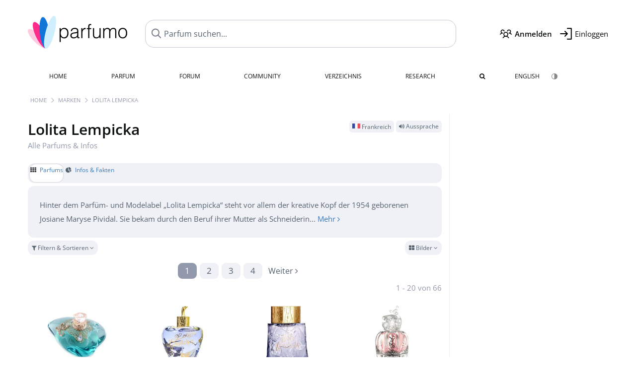

--- FILE ---
content_type: text/html; charset=UTF-8
request_url: https://www.parfumo.de/Parfums/Lolita_Lempicka
body_size: 10101
content:

<!DOCTYPE html>

<html lang="de">

	<head>
		
		<meta name="google-site-verification" content="ItH5ictbDfUe3vwc75Dr7KZ3IfKc63MtwV973JwNP_Q">				<meta name="p:domain_verify" content="79c9b1baaf16bed67e4ba17dde6eee91"/>
		<meta name="fo-verify" content="48fe1994-cec3-46d7-8168-e8f1a7f889ef">
		<meta charset="utf-8">
				<meta name="viewport" content="width=device-width, initial-scale=1.0, viewport-fit=cover">
		<meta name="description" content="Lolita Lempicka - Alles über die Parfums der Marke: ✓ Echte Rezensionen, Neuerscheinungen und Beschreibung der Düfte » Jetzt entdecken">
	<link rel="alternate" hreflang="de" href="https://www.parfumo.de/Parfums/Lolita_Lempicka">
	<link rel="alternate" hreflang="en" href="https://www.parfumo.com/Perfumes/Lolita_Lempicka">
<link rel="canonical" href="https://www.parfumo.de/Parfums/Lolita_Lempicka">				<meta name="theme-color" content="#f0f1f6">				<link rel="preload" href="https://assets.parfumo.de/css/_style_defer10746.css" as="style" onload="this.onload=null;this.rel='stylesheet'">
<noscript><link rel="https://assets.parfumo.de/css/_style_defer10746.css" href="styles.css"></noscript>
<link rel="stylesheet" href="https://assets.parfumo.de/css/_style10746.css">


		<link rel="apple-touch-icon" sizes="57x57" href="https://images.parfumo.de/favi/apple-icon-57x57.png">
<link rel="apple-touch-icon" sizes="60x60" href="https://images.parfumo.de/favi/apple-icon-60x60.png">
<link rel="apple-touch-icon" sizes="72x72" href="https://images.parfumo.de/favi/apple-icon-72x72.png">
<link rel="apple-touch-icon" sizes="76x76" href="https://images.parfumo.de/favi/apple-icon-76x76.png">
<link rel="apple-touch-icon" sizes="114x114" href="https://images.parfumo.de/favi/apple-icon-114x114.png">
<link rel="apple-touch-icon" sizes="120x120" href="https://images.parfumo.de/favi/apple-icon-120x120.png">
<link rel="apple-touch-icon" sizes="144x144" href="https://images.parfumo.de/favi/apple-icon-144x144.png">
<link rel="apple-touch-icon" sizes="152x152" href="https://images.parfumo.de/favi/apple-icon-152x152.png">
<link rel="apple-touch-icon" sizes="180x180" href="https://images.parfumo.de/favi/apple-icon-180x180.png">
<link rel="icon" type="image/png" sizes="192x192"  href="https://images.parfumo.de/favi/android-icon-192x192.png">
<link rel="icon" type="image/png" sizes="32x32" href="https://images.parfumo.de/favi/favicon-32x32.png">
<link rel="icon" type="image/png" sizes="96x96" href="https://images.parfumo.de/favi/favicon-96x96.png">
<link rel="icon" type="image/png" sizes="16x16" href="https://images.parfumo.de/favi/favicon-16x16.png">
<meta name="msapplication-TileColor" content="#ffffff">
<meta name="msapplication-TileImage" content="https://images.parfumo.de/favi/ms-icon-144x144.png">
<meta name="theme-color" content="#ffffff">	
		<script>
	function _typeof(t) {
		return (_typeof = "function" == typeof Symbol && "symbol" == typeof Symbol.iterator ? function(t) {
			return typeof t
		} : function(t) {
			return t && "function" == typeof Symbol && t.constructor === Symbol && t !== Symbol.prototype ? "symbol" : typeof t
		})(t)
	}! function() {
		for (var t, e, o = [], n = window, r = n; r;) {
			try {
				if (r.frames.__tcfapiLocator) {
					t = r;
					break
				}
			} catch (t) {}
			if (r === n.top) break;
			r = n.parent
		}
		t || (function t() {
			var e = n.document,
				o = !!n.frames.__tcfapiLocator;
			if (!o)
				if (e.body) {
					var r = e.createElement("iframe");
					r.style.cssText = "display:none", r.name = "__tcfapiLocator", e.body.appendChild(r)
				} else setTimeout(t, 5);
			return !o
		}(), n.__tcfapi = function() {
			for (var t = arguments.length, n = new Array(t), r = 0; r < t; r++) n[r] = arguments[r];
			if (!n.length) return o;
			"setGdprApplies" === n[0] ? n.length > 3 && 2 === parseInt(n[1], 10) && "boolean" == typeof n[3] && (e = n[3], "function" == typeof n[2] && n[2]("set", !0)) : "ping" === n[0] ? "function" == typeof n[2] && n[2]({
				gdprApplies: e,
				cmpLoaded: !1,
				cmpStatus: "stub"
			}) : o.push(n)
		}, n.addEventListener("message", (function(t) {
			var e = "string" == typeof t.data,
				o = {};
			if (e) try {
				o = JSON.parse(t.data)
			} catch (t) {} else o = t.data;
			var n = "object" === _typeof(o) ? o.__tcfapiCall : null;
			n && window.__tcfapi(n.command, n.version, (function(o, r) {
				var a = {
					__tcfapiReturn: {
						returnValue: o,
						success: r,
						callId: n.callId
					}
				};
				t && t.source && t.source.postMessage && t.source.postMessage(e ? JSON.stringify(a) : a, "*")
			}), n.parameter)
		}), !1))
	}();
</script>

<script>
	window._sp_queue = [];
	window._sp_ = {
		config: {
			accountId: 1061,
			baseEndpoint: 'https://cdn.privacy-mgmt.com',

			gdpr: {},
			events: {
				onMessageChoiceSelect: function() {
					console.log('[event] onMessageChoiceSelect', arguments);
				},
				onMessageReady: function() {
					console.log('[event] onMessageReady', arguments);
				},
				onMessageChoiceError: function() {
					console.log('[event] onMessageChoiceError', arguments);
				},
				onPrivacyManagerAction: function() {
					console.log('[event] onPrivacyManagerAction', arguments);
				},
				onPMCancel: function() {
					console.log('[event] onPMCancel', arguments);
				},
				onMessageReceiveData: function() {
					console.log('[event] onMessageReceiveData', arguments);
				},
				onSPPMObjectReady: function() {
					console.log('[event] onSPPMObjectReady', arguments);
				},
				onConsentReady: function(consentUUID, euconsent) {
					console.log('[event] onConsentReady', arguments);
				},
				onError: function() {
					console.log('[event] onError', arguments);
				},
			}
		}
	}
</script>
<script src="https://cdn.privacy-mgmt.com/unified/wrapperMessagingWithoutDetection.js" async></script>
<script>
	var uuSymplr, allCookiesSymplr = document.cookie.split(";").map((e => e.split("="))).reduce(((e, [i, o]) => ({
		...e,
		[i.trim()]: decodeURIComponent(o)
	})), {});

	function createCookieSymplr(e, i) {
		var o = e;
		if (void 0 === (uuSymplr = allCookiesSymplr.uniqueUser)) {
			let e = (Date.now() + window.navigator.userAgent + websiteSymplr).toString();
			uuSymplr = sha256(e), document.cookie = `uniqueUser=${uuSymplr};max-age=31536000;path=/;SameSite=Strict; Secure`
		}
		if (o) {
			var u = allCookiesSymplr.uniqueUserLi;
			void 0 === u && (u = sha256(i), document.cookie = `uniqueUserLi=${u};max-age=31536000;path=/;SameSite=Strict; Secure`), uuSymplr = u
		} else document.cookie = "uniqueUserLi=; max-age=0"
	}
</script>

	<script>
		var dataLayer = [];
		dataLayer.push({
			'seite': 'parfumo.de'
		});
		dataLayer.push({
			'ads': 'true'
		});
					dataLayer.push({
				'video': 'false'
			});
							if (window.innerWidth <= 450) {
				dataLayer.push({
					'sonderanzeigen': 'true'
				});
			} else {
				dataLayer.push({
					'sonderanzeigen': 'false'
				});
			}
					</script>
	<script async src="https://cdns.symplr.de/parfumo.de/parfumo.js"></script>

							<script async src="https://www.googletagmanager.com/gtag/js?id=G-DVZQF4Y622"></script>
		<script>
			window.dataLayer = window.dataLayer || [];
			function gtag() {
				dataLayer.push(arguments);
			}
			gtag('js', new Date());
			gtag('config', 'G-DVZQF4Y622');
		</script>
	
				<title>Lolita Lempicka » Parfums, Infos und Rezensionen</title>
			</head>

<body>

<div id="disable_div"></div>


	<div class="header-wrapper">
		<header>
			<div class="header-v2" id="page-top">

	<div class="pre-nav flex">

		<div class="left">
			<div class="logo-holder-v2" itemscope itemtype="https://schema.org/Organization">
				<a href="https://www.parfumo.de" itemprop="url"><img src="https://images.parfumo.de/logos/logo.png" class="logo-v2" alt="Parfumo - Die Parfum-Community" itemprop="logo"></a>
			</div>
		</div>
		<!-- end left -->

		<div id="search-top" class="middle search hide-mobile">
			<form action="https://www.parfumo.de/s_perfumes_x.php" method="get" class="form-s-ext">
				<input type="hidden" name="in" value="1">
				<div class="search-top-a">
					<input id="s_top" class="action-livesearch" data-wearing-perfume-id="0" name="filter" type="text" value="" spellcheck="false" autocomplete="off" placeholder="Parfum suchen..." aria-label="Parfum suchen..."><button type="submit" class="btn-s-ext"><i class="fa fa-angle-right"></i></button>
				</div>
			</form>
			<div id="livesearch"></div>
		</div>
		<!-- end middle -->

		<div class="right">
			<div class="header-icons flex">
				<div class="icon search pointer" onclick="toggleSearch()"></div>
				<div class="icon login-reg register pointer"><a href="https://www.parfumo.de/account/register" class="black"><span class="bold">Anmelden</span></a></div>
				<div id="login-btn" class="icon login-reg login pointer black"><span>Einloggen</span></div>
				<div id="sb-btn" class="icon sb pointer"></div>
			</div>
		</div>
		<!-- end right -->

	</div>
	<!-- end pre-nav -->

	<div class="nav-container">
		<nav class="navi">
			<a href="https://www.parfumo.de" class="">Home</a>
			<a href="https://www.parfumo.de/Parfums" class="">Parfum</a>
			<a href="https://www.parfumo.de/forums" class="">Forum</a>
			<a href="https://www.parfumo.de/Community" class="">Community</a>
			<a href="https://www.parfumo.de/Marken" class="">Verzeichnis</a>
			<a href="https://www.parfumo.de/fdb" class="research" title="Research">Research</a>
			<a href="https://www.parfumo.de/search?show_search=1" class=""><i class="fa fa-search" title="Erweiterte Suche"></i></a>
			<div>
			<a href="https://www.parfumo.com/Perfumes/Lolita_Lempicka" class="secondary">English</a>
					<a href="#" class="action_darkmode secondary" title="Dark Mode"><img src="https://images.parfumo.de/nav_darkmode.png" alt="Dark Mode" class="navi_icon"><span class="hide-desktop"> Dark</span></a>
	</div>
		</nav>
	</div>
</div>

<div class="nav-bottom cb"></div>

<div class="login-container grey-box mt-0-5 hide">
	<div class="login-container-form">
		<div class="text-lg bold mt-2 mb-1">Einloggen</div>
		<form action="https://www.parfumo.de/board/login.php" method="post">
			<input type="hidden" name="autologin" value="checked">
			<input type="hidden" name="login" value="Login">
			<input type="hidden" name="redirect" value="">			<div class="pb-1">
				<input type="text" placeholder="Benutzername" name="username" id="username" class="uk-input"><br>
				<input type="password" placeholder="Passwort" name="password" id="password" class="uk-input" style="margin-top: 4px;"><br>
				<button class="pbtn pbtn-blue login-btn w-100 mt-1" type="submit">Einloggen</button>
				<div class="cb"></div>
				<div class="mt-1"><a href="https://www.parfumo.de/account/password_forgot">Passwort vergessen?</a></div>
				<div class="mt-1"><a href=" https://www.parfumo.de/account/register">Neues Konto erstellen</a></div>
			</div>
		</form>
	</div>
</div>
<div class="nav-bottom cb"></div>
		</header>
	</div>

			<div class="bc_wrapper"><div id="bc_holder" class="flex w-100"><div class="bc_link"><a href="https://www.parfumo.de">Home</a></div><div class="bc_sep"></div><div class="bc_link"><a href="https://www.parfumo.de/Marken">Marken</a></div><div class="bc_sep"></div><div class="bc_link"><a href="https://www.parfumo.de/Parfums/Lolita_Lempicka">Lolita Lempicka</a></div></div></div>
	
	<div class="body-wrapper w-100">

		<div class="page-wrapper">
<div class="content_wrapper">

	<div class="main">
		<div class="flex flex-space-between gap-0-5 mt-1">
	<h1 class="text-4xl">
		Lolita Lempicka				<div class="lightgrey nobold text-base mb-1 nowrap">Alle Parfums & Infos</div>
	</h1>
	<div class="text-right">
					<span class="label_a"><img src="https://images.parfumo.de/flags/fr.png" alt="Frankreich" class="flag"> Frankreich</span>
									<span class="label_a pointer action_play" data-sound="https://media.parfumo.com/perfum_sounds/brands/16/16_6a3c50ad62273009dc21e26a48a54c95584575e8.mp3"><i class="fa fa-volume-up" aria-hidden="true"></i> Aussprache</span>
			</div>
</div>

	<div class="ptabs-container ptabs_search_nav ptabs-small mt-1 mb-0-5"><nav class="flex ptabs "><div class="active"><a href="https://www.parfumo.de/Parfums/Lolita_Lempicka"><i class="fa fa-th"></i> Parfums</a></div><div><a href="https://www.parfumo.de/ParfumMarke/Lolita_Lempicka"><i class="fa fa-pie-chart"></i> Infos &amp; Fakten</a></div></nav></div>
<div class="mb-0-5 leading-7 bg-lightgrey grey p-2 rounded">Hinter dem Parfüm- und Modelabel „Lolita Lempicka“ steht vor allem der kreative Kopf der 1954 geborenen Josiane Maryse Pividal. Sie bekam durch den Beruf ihrer Mutter als Schneiderin... <a href="#additional_facts">Mehr <i class="fa fa-angle-right" aria-hidden="true"></i></a></div>


<form id="f-form" method="get" action="https://www.parfumo.de/Parfums/Lolita_Lempicka">
	<input type="hidden" name="fa" value="1">
	<input type="hidden" name="v" value="grid">
	<div class="filter-header-grid mt-0-5 mb-0-5">
		<div class="filter-controls">
												<div class="action_filter_section_toggle pbtn-link pbtn-link-small"><i class="fa fa-filter" aria-hidden="true"></i> Filtern &amp; Sortieren <i class="fa fa-angle-down arr"></i></div>
												</div>
		<div class="filter-view-toggle">
			<div class="pdropdn inline">
				<div class="pbtn-link pbtn-link-small nowrap pointer" onclick="toggleViewDropdown(this)">
					<i class="fa fa-th-large" aria-hidden="true"></i>
					Bilder					<i class="fa fa-angle-down" aria-hidden="true"></i>
				</div>
				<div class="pdropdn-options" style="display:none;">
																<div class="pdropdn-current nowrap pointer dd-close">
							<i class="fa fa-th-large" aria-hidden="true"></i> Bilder						</div>
						<a href="https://www.parfumo.de/Parfums/Lolita_Lempicka?current_page=1&amp;v=list&amp;o=nr_desc&amp;g_f=1&amp;g_m=1&amp;g_u=1&amp;b_id=65&amp;excluded_orders%5B0%5D=br_asc&amp;excluded_orders%5B1%5D=br_desc" rel="nofollow">
							<i class="fa fa-align-justify" aria-hidden="true"></i> Liste						</a>
									</div>
			</div>
		</div>
	</div>
	<div class="filter-section bg-lightgrey p-2 rounded hide">
		<div class="filter-content-grid">
			<div class="filter-section-inputs">
				<div class="filter-section-left">
											<select name="o" class="f-trigger uk-select w-100">
							<option disabled>Sortieren nach</option>
															<option value="n_asc" >Name (A - Z)</option>
															<option value="n_desc" >Name (Z - A)</option>
															<option value="nr_desc"  selected>Popularität (höchste)</option>
															<option value="nr_asc" >Popularität (niedrigste)</option>
															<option value="y_desc" >Erscheinungsjahr (neueste)</option>
															<option value="y_asc" >Erscheinungsjahr (älteste)</option>
															<option value="v_desc" >Duft (beliebt)</option>
															<option value="v_asc" >Duft (wenig beliebt)</option>
															<option value="d_desc" >Haltbarkeit (längste)</option>
															<option value="d_asc" >Haltbarkeit (kürzeste)</option>
															<option value="s_desc" >Sillage (höchste)</option>
															<option value="s_asc" >Sillage (niedrigste)</option>
															<option value="b_desc" >Flakon (beliebt)</option>
															<option value="b_asc" >Flakon (wenig beliebt)</option>
															<option value="p_desc" >Preis/Leistung (hoch)</option>
															<option value="p_asc" >Preis/Leistung (niedrig)</option>
															<option value="wr_desc" >In Sammlungen (häufig)</option>
															<option value="wr_asc" >In Sammlungen (selten)</option>
															<option value="rv_desc" >Anzahl Rezensionen (viele)</option>
															<option value="rv_asc" >Anzahl Rezensionen (wenige)</option>
															<option value="st_desc" >Anzahl Statements (viele)</option>
															<option value="st_asc" >Anzahl Statements (wenige)</option>
															<option value="ui_desc" >Anzahl User-Fotos (viele)</option>
															<option value="ui_asc" >Anzahl User-Fotos (wenige)</option>
													</select>
										<div class="filter-checkboxes mt-1">
													<div class="flex">
								<input type="checkbox" class="f-trigger circle-s circle-s-blue" name="g_m" value="1" id="selm" checked>
								<label class="text-sm grey" for="selm">Herren</label>
							</div>
													<div class="flex">
								<input type="checkbox" class="f-trigger circle-s circle-s-pink" name="g_f" value="1" id="self" checked>
								<label class="text-sm grey" for="self">Damen</label>
							</div>
													<div class="flex">
								<input type="checkbox" class="f-trigger circle-s circle-s-green" name="g_u" value="1" id="selu" checked>
								<label class="text-sm grey" for="selu">Unisex</label>
							</div>
											</div>
				</div>
				<div class="filter-section-right">
					<span class="clearable">
						<input type="text" name="filter" class="uk-input w-100" value="" placeholder="Suchbegriff..." maxlength="200" spellcheck="false"><i class="fa fa-times-circle clearable__clear lightgrey pointer" aria-hidden="true"></i>
					</span>
					<div class="mt-1"><a href="https://www.parfumo.de/s_perfumes_x.php?v=grid&o=nr_desc&g_f=1&g_m=1&g_u=1&b_id=65&excluded_orders%5B0%5D=br_asc&excluded_orders%5B1%5D=br_desc" class="text-xs grey">Erweiterte Suche <i class="fa fa-angle-right"></i></a></div>
				</div>
			</div>
		</div>
	</div>
</form>




	<div class="paging w-100"><div class="paging_nrs flex"><div class="links_l text-left"></div><div class="numbers"><div class="active"><a href="https://www.parfumo.de/Parfums/Lolita_Lempicka?current_page=1&amp;v=grid&amp;o=nr_desc&amp;g_f=1&amp;g_m=1&amp;g_u=1&amp;b_id=65&amp;excluded_orders%5B0%5D=br_asc&amp;excluded_orders%5B1%5D=br_desc">1</a></div><div><a href="https://www.parfumo.de/Parfums/Lolita_Lempicka?current_page=2&amp;v=grid&amp;o=nr_desc&amp;g_f=1&amp;g_m=1&amp;g_u=1&amp;b_id=65&amp;excluded_orders%5B0%5D=br_asc&amp;excluded_orders%5B1%5D=br_desc">2</a></div><div><a href="https://www.parfumo.de/Parfums/Lolita_Lempicka?current_page=3&amp;v=grid&amp;o=nr_desc&amp;g_f=1&amp;g_m=1&amp;g_u=1&amp;b_id=65&amp;excluded_orders%5B0%5D=br_asc&amp;excluded_orders%5B1%5D=br_desc">3</a></div><div><a href="https://www.parfumo.de/Parfums/Lolita_Lempicka?current_page=4&amp;v=grid&amp;o=nr_desc&amp;g_f=1&amp;g_m=1&amp;g_u=1&amp;b_id=65&amp;excluded_orders%5B0%5D=br_asc&amp;excluded_orders%5B1%5D=br_desc">4</a></div></div><div class="links_r text-right"><a href="https://www.parfumo.de/Parfums/Lolita_Lempicka?current_page=2&amp;v=grid&amp;o=nr_desc&amp;g_f=1&amp;g_m=1&amp;g_u=1&amp;b_id=65&amp;excluded_orders%5B0%5D=br_asc&amp;excluded_orders%5B1%5D=br_desc" rel="next" class="paging_links"><span class="dir_text">Weiter </span><i class="fa fa-angle-right" aria-hidden="true"></i></a></div></div><div class="paging_nrs_cnt lightgrey">1 - 20 von 66</div></div>
	
		<div class="pgrid">
	
		
			
							
	<div class="col">
						<div class="image">
							<a href="https://www.parfumo.de/Parfums/Lolita_Lempicka/L"><img src="https://media.parfumo.com/perfumes/f2/f250fd-l-eau-de-parfum-lolita-lempicka_1200.jpg?width=240&aspect_ratio=1:1" alt="L (Eau de Parfum) von Lolita Lempicka" loading="lazy"></a>
					</div>

		
		<div class="name">
			<a href="https://www.parfumo.de/Parfums/Lolita_Lempicka/L">L<span class="ml-0-5 lightpink"><i class="fa fa-venus"></i></span> <span class="label_a small upper"> Eau de Parfum</span></a>
			
							<span class="release_year"> <a href="https://www.parfumo.de/Erscheinungsjahre/2006">(2006)</a>
			</span>
					</div>
		
									<div class="av av_scent">
					7.6<span class="tv"><i class="fa fa-user"></i> 516</span>				</div>
																									
		
		
		
			</div>						
		
			
							
	<div class="col">
						<div class="image">
							<a href="https://www.parfumo.de/Parfums/Lolita_Lempicka/Lolita_Lempicka_Eau_de_Parfum_2012"><img src="https://media.parfumo.com/perfumes/1f/1f2cf4-lolita-lempicka-eau-de-parfum-2012-lolita-lempicka_1200.jpg?width=240&aspect_ratio=1:1" alt="Lolita Lempicka (Eau de Parfum) (2012) von Lolita Lempicka" loading="lazy"></a>
					</div>

		
		<div class="name">
			<a href="https://www.parfumo.de/Parfums/Lolita_Lempicka/Lolita_Lempicka_Eau_de_Parfum_2012">Lolita Lempicka (2012)<span class="ml-0-5 lightpink"><i class="fa fa-venus"></i></span> <span class="label_a small upper"> Eau de Parfum</span></a>
			
							<span class="release_year"> <a href="https://www.parfumo.de/Erscheinungsjahre/2012">(2012)</a>
			</span>
					</div>
		
									<div class="av av_scent">
					7.6<span class="tv"><i class="fa fa-user"></i> 376</span>				</div>
																									
		
		
		
			</div>						
		
			
							
	<div class="col">
						<div class="image">
							<a href="https://www.parfumo.de/Parfums/Lolita_Lempicka/Lolita_Lempicka_Au_Masculin"><img src="https://media.parfumo.com/perfumes/5d/5df08b-au-masculin-eau-de-toilette-lolita-lempicka_1200.jpg?width=240&aspect_ratio=1:1" alt="Au Masculin (Eau de Toilette) von Lolita Lempicka" loading="lazy"></a>
					</div>

		
		<div class="name">
			<a href="https://www.parfumo.de/Parfums/Lolita_Lempicka/Lolita_Lempicka_Au_Masculin">Au Masculin<span class="ml-0-5 lightblue"><i class="fa fa-mars"></i></span> <span class="label_a small upper"> Eau de Toilette</span></a>
			
							<span class="release_year"> <a href="https://www.parfumo.de/Erscheinungsjahre/2001">(2001)</a>
			</span>
					</div>
		
									<div class="av av_scent">
					7.5<span class="tv"><i class="fa fa-user"></i> 364</span>				</div>
																									
		
		
		
			</div>						
		
			
							
	<div class="col">
						<div class="image">
							<a href="https://www.parfumo.de/Parfums/Lolita_Lempicka/LolitaLand"><img src="https://media.parfumo.com/perfumes/b4/b48322-lolitaland-lolita-lempicka_1200.jpg?width=240&aspect_ratio=1:1" alt="LolitaLand von Lolita Lempicka" loading="lazy"></a>
					</div>

		
		<div class="name">
			<a href="https://www.parfumo.de/Parfums/Lolita_Lempicka/LolitaLand">LolitaLand<span class="ml-0-5 lightpink"><i class="fa fa-venus"></i></span></a>
			
							<span class="release_year"> <a href="https://www.parfumo.de/Erscheinungsjahre/2018">(2018)</a>
			</span>
					</div>
		
									<div class="av av_scent">
					7.5<span class="tv"><i class="fa fa-user"></i> 340</span>				</div>
																									
		
		
		
			</div>						
		
			
							
	<div class="col">
						<div class="image">
							<a href="https://www.parfumo.de/Parfums/Lolita_Lempicka/Lolita_Lempicka_Eau_de_Parfum_1997"><img src="https://media.parfumo.com/perfumes/c1/c11232-lolita-lempicka-eau-de-parfum-1997-lolita-lempicka_1200.jpg?width=240&aspect_ratio=1:1" alt="Lolita Lempicka (Eau de Parfum) (1997) von Lolita Lempicka" loading="lazy"></a>
					</div>

		
		<div class="name">
			<a href="https://www.parfumo.de/Parfums/Lolita_Lempicka/Lolita_Lempicka_Eau_de_Parfum_1997">Lolita Lempicka (1997)<span class="ml-0-5 lightpink"><i class="fa fa-venus"></i></span> <span class="label_a small upper"> Eau de Parfum</span></a>
			
							<span class="release_year"> <a href="https://www.parfumo.de/Erscheinungsjahre/1997">(1997)</a>
			</span>
					</div>
		
									<div class="av av_scent">
					7.5<span class="tv"><i class="fa fa-user"></i> 291</span>				</div>
																									
		
		
		
			</div>						
		
			
							
	<div class="col">
						<div class="image">
							<a href="https://www.parfumo.de/Parfums/Lolita_Lempicka/Lempicka_Green_Lover"><img src="https://media.parfumo.com/perfumes/0a/0a7fe9-lempicka-green-lover-lolita-lempicka_1200.jpg?width=240&aspect_ratio=1:1" alt="Lempicka Green Lover von Lolita Lempicka" loading="lazy"></a>
					</div>

		
		<div class="name">
			<a href="https://www.parfumo.de/Parfums/Lolita_Lempicka/Lempicka_Green_Lover">Lempicka Green Lover<span class="ml-0-5 lightblue"><i class="fa fa-mars"></i></span></a>
			
							<span class="release_year"> <a href="https://www.parfumo.de/Erscheinungsjahre/2019">(2019)</a>
			</span>
					</div>
		
									<div class="av av_scent">
					7.7<span class="tv"><i class="fa fa-user"></i> 221</span>				</div>
																									
		
		
		
			</div>						
		
			
							
	<div class="col">
						<div class="image">
							<a href="https://www.parfumo.de/Parfums/Lolita_Lempicka/Si_Lolita"><img src="https://media.parfumo.com/perfumes/dd/dde075-si-lolita-eau-de-parfum-lolita-lempicka_1200.jpg?width=240&aspect_ratio=1:1" alt="Si Lolita (Eau de Parfum) von Lolita Lempicka" loading="lazy"></a>
					</div>

		
		<div class="name">
			<a href="https://www.parfumo.de/Parfums/Lolita_Lempicka/Si_Lolita">Si Lolita<span class="ml-0-5 lightpink"><i class="fa fa-venus"></i></span> <span class="label_a small upper"> Eau de Parfum</span></a>
			
							<span class="release_year"> <a href="https://www.parfumo.de/Erscheinungsjahre/2009">(2009)</a>
			</span>
					</div>
		
									<div class="av av_scent">
					6.9<span class="tv"><i class="fa fa-user"></i> 221</span>				</div>
																									
		
		
		
			</div>						
		
			
							
	<div class="col">
						<div class="image">
							<a href="https://www.parfumo.de/Parfums/Lolita_Lempicka/Coral_Flower"><img src="https://media.parfumo.com/perfumes/aa/aa401c-l-fleur-de-corail-lolita-lempicka_1200.jpg?width=240&aspect_ratio=1:1" alt="L Fleur de Corail von Lolita Lempicka" loading="lazy"></a>
					</div>

		
		<div class="name">
			<a href="https://www.parfumo.de/Parfums/Lolita_Lempicka/Coral_Flower">L Fleur de Corail<span class="ml-0-5 lightpink"><i class="fa fa-venus"></i></span></a>
			
							<span class="release_year"> <a href="https://www.parfumo.de/Erscheinungsjahre/2008">(2008)</a>
			</span>
					</div>
		
									<div class="av av_scent">
					7.0<span class="tv"><i class="fa fa-user"></i> 199</span>				</div>
																									
		
		
		
			</div>						
		
			
							
	<div class="col">
						<div class="image">
							<a href="https://www.parfumo.de/Parfums/Lolita_Lempicka/Fleur_Defendue_Forbidden_Flower"><img src="https://media.parfumo.com/perfumes/e5/e54e5b-fleur-defendue-forbidden-flower-lolita-lempicka_1200.jpg?width=240&aspect_ratio=1:1" alt="Fleur Défendue / Forbidden Flower von Lolita Lempicka" loading="lazy"></a>
					</div>

		
		<div class="name">
			<a href="https://www.parfumo.de/Parfums/Lolita_Lempicka/Fleur_Defendue_Forbidden_Flower">Fleur Défendue<span class="ml-0-5 lightpink"><i class="fa fa-venus"></i></span></a>
			
							<span class="release_year"> <a href="https://www.parfumo.de/Erscheinungsjahre/2008">(2008)</a>
			</span>
					</div>
		
									<div class="av av_scent">
					7.0<span class="tv"><i class="fa fa-user"></i> 165</span>				</div>
																									
		
		
		
			</div>						
		
			
							
	<div class="col">
						<div class="image">
							<a href="https://www.parfumo.de/Parfums/Lolita_Lempicka/Elle_L_aime"><img src="https://media.parfumo.com/perfumes/d2/d2d125-elle-l-aime-lolita-lempicka_1200.jpg?width=240&aspect_ratio=1:1" alt="Elle L'Aime von Lolita Lempicka" loading="lazy"></a>
					</div>

		
		<div class="name">
			<a href="https://www.parfumo.de/Parfums/Lolita_Lempicka/Elle_L_aime">Elle L'Aime<span class="ml-0-5 lightpink"><i class="fa fa-venus"></i></span></a>
			
							<span class="release_year"> <a href="https://www.parfumo.de/Erscheinungsjahre/2013">(2013)</a>
			</span>
					</div>
		
									<div class="av av_scent">
					7.3<span class="tv"><i class="fa fa-user"></i> 164</span>				</div>
																									
		
		
		
			</div>						
		
			
							
	<div class="col">
						<div class="image">
							<a href="https://www.parfumo.de/Parfums/Lolita_Lempicka/L_Eau_en_Blanc"><img src="https://media.parfumo.com/perfumes/28/2823d7-l-eau-en-blanc-lolita-lempicka_1200.jpg?width=240&aspect_ratio=1:1" alt="L'Eau en Blanc von Lolita Lempicka" loading="lazy"></a>
					</div>

		
		<div class="name">
			<a href="https://www.parfumo.de/Parfums/Lolita_Lempicka/L_Eau_en_Blanc">L'Eau en Blanc<span class="ml-0-5 lightpink"><i class="fa fa-venus"></i></span></a>
			
							<span class="release_year"> <a href="https://www.parfumo.de/Erscheinungsjahre/2012">(2012)</a>
			</span>
					</div>
		
									<div class="av av_scent">
					7.6<span class="tv"><i class="fa fa-user"></i> 153</span>				</div>
																									
		
		
		
			</div>						
		
			
							
	<div class="col">
						<div class="image">
							<a href="https://www.parfumo.de/Parfums/Lolita_Lempicka/Sweet"><img src="https://media.parfumo.com/perfumes/1c/1c42b5-sweet-lolita-lempicka_1200.jpg?width=240&aspect_ratio=1:1" alt="Sweet von Lolita Lempicka" loading="lazy"></a>
					</div>

		
		<div class="name">
			<a href="https://www.parfumo.de/Parfums/Lolita_Lempicka/Sweet">Sweet<span class="ml-0-5 lightpink"><i class="fa fa-venus"></i></span></a>
			
							<span class="release_year"> <a href="https://www.parfumo.de/Erscheinungsjahre/2014">(2014)</a>
			</span>
					</div>
		
									<div class="av av_scent">
					7.0<span class="tv"><i class="fa fa-user"></i> 141</span>				</div>
																									
		
		
		
			</div>						
		
			
							
	<div class="col">
						<div class="image">
							<a href="https://www.parfumo.de/Parfums/Lolita_Lempicka/Lolita_Lempicka_2017_Eau_de_Parfum"><img src="https://media.parfumo.com/perfumes/7e/7e47f1-lolita-lempicka-eau-de-parfum-2017-lolita-lempicka_1200.jpg?width=240&aspect_ratio=1:1" alt="Lolita Lempicka (Eau de Parfum) (2017) von Lolita Lempicka" loading="lazy"></a>
					</div>

		
		<div class="name">
			<a href="https://www.parfumo.de/Parfums/Lolita_Lempicka/Lolita_Lempicka_2017_Eau_de_Parfum">Lolita Lempicka (2017)<span class="ml-0-5 lightpink"><i class="fa fa-venus"></i></span> <span class="label_a small upper"> Eau de Parfum</span></a>
			
							<span class="release_year"> <a href="https://www.parfumo.de/Erscheinungsjahre/2017">(2017)</a>
			</span>
					</div>
		
									<div class="av av_scent">
					7.8<span class="tv"><i class="fa fa-user"></i> 116</span>				</div>
																									
		
		
		
			</div>						
		
			
							
	<div class="col">
						<div class="image">
							<a href="https://www.parfumo.de/Parfums/Lolita_Lempicka/L_Eau_Jolie"><img src="https://media.parfumo.com/perfumes/44/4477f0-l-eau-jolie-lolita-lempicka_1200.jpg?width=240&aspect_ratio=1:1" alt="L'Eau Jolie von Lolita Lempicka" loading="lazy"></a>
					</div>

		
		<div class="name">
			<a href="https://www.parfumo.de/Parfums/Lolita_Lempicka/L_Eau_Jolie">L'Eau Jolie<span class="ml-0-5 lightpink"><i class="fa fa-venus"></i></span></a>
			
							<span class="release_year"> <a href="https://www.parfumo.de/Erscheinungsjahre/2013">(2013)</a>
			</span>
					</div>
		
									<div class="av av_scent">
					6.5<span class="tv"><i class="fa fa-user"></i> 89</span>				</div>
																									
		
		
		
			</div>						
		
			
							
	<div class="col">
						<div class="image">
							<a href="https://www.parfumo.de/Parfums/Lolita_Lempicka/Lolita_Lempicka_Eau_de_Minuit_Midnight_Fragrance_2012"><img src="https://media.parfumo.com/perfumes/53/535e07-lolita-lempicka-eau-de-minuit-2012-lolita-lempicka_1200.jpg?width=240&aspect_ratio=1:1" alt="Lolita Lempicka Eau de Minuit 2012 von Lolita Lempicka" loading="lazy"></a>
					</div>

		
		<div class="name">
			<a href="https://www.parfumo.de/Parfums/Lolita_Lempicka/Lolita_Lempicka_Eau_de_Minuit_Midnight_Fragrance_2012">Lolita Lempicka Eau de Minuit 2012<span class="ml-0-5 lightpink"><i class="fa fa-venus"></i></span></a>
			
							<span class="release_year"> <a href="https://www.parfumo.de/Erscheinungsjahre/2012">(2012)</a>
			</span>
					</div>
		
									<div class="av av_scent">
					7.8<span class="tv"><i class="fa fa-user"></i> 87</span>				</div>
																									
		
		
		
			</div>						
		
			
							
	<div class="col">
						<div class="image">
							<a href="https://www.parfumo.de/Parfums/Lolita_Lempicka/Lempicka_Homme"><img src="https://media.parfumo.com/perfumes/5b/5bd706-lempicka-homme-lolita-lempicka_1200.jpg?width=240&aspect_ratio=1:1" alt="Lempicka Homme von Lolita Lempicka" loading="lazy"></a>
					</div>

		
		<div class="name">
			<a href="https://www.parfumo.de/Parfums/Lolita_Lempicka/Lempicka_Homme">Lempicka Homme<span class="ml-0-5 lightblue"><i class="fa fa-mars"></i></span></a>
			
							<span class="release_year"> <a href="https://www.parfumo.de/Erscheinungsjahre/2018">(2018)</a>
			</span>
					</div>
		
									<div class="av av_scent">
					7.6<span class="tv"><i class="fa fa-user"></i> 79</span>				</div>
																									
		
		
		
			</div>						
		
			
							
	<div class="col">
						<div class="image">
							<a href="https://www.parfumo.de/Parfums/Lolita_Lempicka/L_Eau_au_Masculin"><img src="https://media.parfumo.com/perfumes/98/988f7f-l-eau-au-masculin-lolita-lempicka_1200.jpg?width=240&aspect_ratio=1:1" alt="L'Eau Au Masculin von Lolita Lempicka" loading="lazy"></a>
					</div>

		
		<div class="name">
			<a href="https://www.parfumo.de/Parfums/Lolita_Lempicka/L_Eau_au_Masculin">L'Eau Au Masculin<span class="ml-0-5 lightblue"><i class="fa fa-mars"></i></span></a>
			
							<span class="release_year"> <a href="https://www.parfumo.de/Erscheinungsjahre/2010">(2010)</a>
			</span>
					</div>
		
									<div class="av av_scent">
					6.7<span class="tv"><i class="fa fa-user"></i> 67</span>				</div>
																									
		
		
		
			</div>						
		
			
							
	<div class="col">
						<div class="image">
							<a href="https://www.parfumo.de/Parfums/Lolita_Lempicka/Eau_de_Minuit_2009"><img src="https://media.parfumo.com/perfumes/06/066958-lolita-lempicka-eau-de-minuit-2009-lolita-lempicka_1200.jpg?width=240&aspect_ratio=1:1" alt="Lolita Lempicka Eau de Minuit 2009 von Lolita Lempicka" loading="lazy"></a>
					</div>

		
		<div class="name">
			<a href="https://www.parfumo.de/Parfums/Lolita_Lempicka/Eau_de_Minuit_2009">Lolita Lempicka Eau de Minuit 2009<span class="ml-0-5 lightpink"><i class="fa fa-venus"></i></span></a>
			
							<span class="release_year"> <a href="https://www.parfumo.de/Erscheinungsjahre/2009">(2009)</a>
			</span>
					</div>
		
									<div class="av av_scent">
					8.2<span class="tv"><i class="fa fa-user"></i> 61</span>				</div>
																									
		
		
		
			</div>						
		
			
							
	<div class="col">
						<div class="image">
							<a href="https://www.parfumo.de/Parfums/Lolita_Lempicka/Lolita_Lempicka_Eau_de_Toilette_1997"><img src="https://media.parfumo.com/perfumes/be/be0ae7-lolita-lempicka-eau-de-toilette-1997-lolita-lempicka_1200.jpg?width=240&aspect_ratio=1:1" alt="Lolita Lempicka (Eau de Toilette) (1997) von Lolita Lempicka" loading="lazy"></a>
					</div>

		
		<div class="name">
			<a href="https://www.parfumo.de/Parfums/Lolita_Lempicka/Lolita_Lempicka_Eau_de_Toilette_1997">Lolita Lempicka (1997)<span class="ml-0-5 lightpink"><i class="fa fa-venus"></i></span> <span class="label_a small upper"> Eau de Toilette</span></a>
			
							<span class="release_year"> <a href="https://www.parfumo.de/Erscheinungsjahre/1997">(1997)</a>
			</span>
					</div>
		
									<div class="av av_scent">
					7.5<span class="tv"><i class="fa fa-user"></i> 61</span>				</div>
																									
		
		
		
			</div>						
		
			
							
	<div class="col">
						<div class="image">
							<a href="https://www.parfumo.de/Parfums/Lolita_Lempicka/Lolita_Lempicka_Eau_de_Toilette_2011"><img src="https://media.parfumo.com/perfumes/5d/5d42be-lolita-lempicka-eau-de-toilette-2011-lolita-lempicka_1200.jpg?width=240&aspect_ratio=1:1" alt="Lolita Lempicka (Eau de Toilette) (2011) von Lolita Lempicka" loading="lazy"></a>
					</div>

		
		<div class="name">
			<a href="https://www.parfumo.de/Parfums/Lolita_Lempicka/Lolita_Lempicka_Eau_de_Toilette_2011">Lolita Lempicka (2011)<span class="ml-0-5 lightpink"><i class="fa fa-venus"></i></span> <span class="label_a small upper"> Eau de Toilette</span></a>
			
							<span class="release_year"> <a href="https://www.parfumo.de/Erscheinungsjahre/2011">(2011)</a>
			</span>
					</div>
		
									<div class="av av_scent">
					7.6<span class="tv"><i class="fa fa-user"></i> 53</span>				</div>
																									
		
		
		
			</div>						
		
	
		</div>
	
	<div class="paging w-100"><div class="paging_nrs flex"><div class="links_l text-left"></div><div class="numbers"><div class="active"><a href="https://www.parfumo.de/Parfums/Lolita_Lempicka?current_page=1&amp;v=grid&amp;o=nr_desc&amp;g_f=1&amp;g_m=1&amp;g_u=1&amp;b_id=65&amp;excluded_orders%5B0%5D=br_asc&amp;excluded_orders%5B1%5D=br_desc">1</a></div><div><a href="https://www.parfumo.de/Parfums/Lolita_Lempicka?current_page=2&amp;v=grid&amp;o=nr_desc&amp;g_f=1&amp;g_m=1&amp;g_u=1&amp;b_id=65&amp;excluded_orders%5B0%5D=br_asc&amp;excluded_orders%5B1%5D=br_desc">2</a></div><div><a href="https://www.parfumo.de/Parfums/Lolita_Lempicka?current_page=3&amp;v=grid&amp;o=nr_desc&amp;g_f=1&amp;g_m=1&amp;g_u=1&amp;b_id=65&amp;excluded_orders%5B0%5D=br_asc&amp;excluded_orders%5B1%5D=br_desc">3</a></div><div><a href="https://www.parfumo.de/Parfums/Lolita_Lempicka?current_page=4&amp;v=grid&amp;o=nr_desc&amp;g_f=1&amp;g_m=1&amp;g_u=1&amp;b_id=65&amp;excluded_orders%5B0%5D=br_asc&amp;excluded_orders%5B1%5D=br_desc">4</a></div></div><div class="links_r text-right"><a href="https://www.parfumo.de/Parfums/Lolita_Lempicka?current_page=2&amp;v=grid&amp;o=nr_desc&amp;g_f=1&amp;g_m=1&amp;g_u=1&amp;b_id=65&amp;excluded_orders%5B0%5D=br_asc&amp;excluded_orders%5B1%5D=br_desc" rel="next" class="paging_links"><span class="dir_text">Weiter </span><i class="fa fa-angle-right" aria-hidden="true"></i></a></div></div><div class="paging_nrs_cnt lightgrey">1 - 20 von 66</div></div>

	<div id="additional_facts" class="edition_holder additional_facts_holder rounded">
		<div class="p_box_infos">
			<div class="text-m bold mt-1">Wissenswertes</div>
			<div class="leading-7 mt-1">Hinter dem Parfüm- und Modelabel „Lolita Lempicka“ steht vor allem der kreative Kopf der 1954 geborenen Josiane Maryse Pividal. Sie bekam durch den Beruf ihrer Mutter als Schneiderin das Gespür für Mode bereits in die Wiege gelegt und nähte ihren Puppen eigene Kleider, noch bevor sie eingeschult wurde. Nach der Schule folgte dann ein Studium in Modedesign. In den Folgejahren erschuf Josiane Maryse Pividal ihre ganz eigenen Entwürfe, wobei sie von verschiedenen Kunstrichtungen (Fotografie, Malerei, Dichtkunst etc.) leiten ließ.<br />
<br />
Im Jahr 1984 eröffnete Pividal unter dem Pseudonym „Lolita Lempicka“ ihre erste Modeboutique in Paris. Es folgten Modenschauen auf der ganzen Welt, Boutiquen speziell für Jugendliche und Brautmodengeschäfte. Die Einflüsse in der Mode aus dem Hause „Lolita Lempicka“ ist sehr vielseitig und reicht von den 1930er-Jahren bis zu Popkünstlern unserer Tage. Die bevorzugten Materialien von Josiane Maryse Pividal sind Seide, Spitze und Samt.<br />
<br />
Seit 1997 hatte das Label unter dem Namen „Lolita Lempicka“ bereits auch einige hochwertige Parfüms auf dem Markt, deren Aromen von erdig-holzig bis blumig-frisch reichen. Diese Sparte wurde nach der Jahrtausendwende deutlich ausgebaut. Bis heute ein Klassiker ist der Flakon, dessen Form an einem Apfel erinnert. 2000 folgten die ersten Herrendüfte wie "Lolita Lempicka au Masculin".<br />
<br />
Ein Markenzeichen des Labels sind die unterschiedlichen Flakon-Formen. Die kleinen Fläschchen sind in Form, Design und Farbe sehr unterschiedlich. Von elegant über verspielt bis ausgefallen ist bei „Lolita Lempicka“ alles möglich. Deshalb gelten einzelne Flakons und ganze Kollektionen heute auch als Sammlerstücke.</div>
		</div>
	</div>
			<div class="fr text-right mt-1"><div class="text-sm lightgrey">
	Recherchiert und verfasst von	<a href="https://www.parfumo.de/Benutzer/Parfumo" class="lightgrey">
		<img src="https://media.parfumo.com/user_photo/72/72_8f927090898d179eb3f8e9de035516595e433f88_1000.jpg?width=40&aspect_ratio=1:1" class="user-pic-xs" alt="Parfumo" onerror="this.style.display='none';">Parfumo	</a>
	</div>

</div>
		<div class="cb"></div>
	

<div class="mt-1 grey-box"><div class="" id="parfumo_leaderboard_1"></div></div>
	</div>

	<div class="sidebar">

		<div class="sidebar_a">
			<div class="ab_490 mb-2"><div class=" ab_sticky" id="parfumo_medium_rectangle_1"></div></div>		</div>
		


<div class="text-center mb-2">
	<i class="fa fa-folder icon_sidebar"></i>
	<div class="text-xl bold mt-1">Lolita Lempicka</div>
</div>





	<div class="text-lg mb-2">Neu</div>
						<a href="https://www.parfumo.de/Parfums/Lolita_Lempicka/fleurs"><img src="https://media.parfumo.com/perfumes/7e/7eebc9_fleurs-lolita-lempicka_1200.jpg?width=120&aspect_ratio=1:1" alt="Fleurs von Lolita Lempicka" loading="lazy" class="p_pic_sidebar" onerror="this.style.display='none'"></a>
			
<div class="text-sm leading-6 lightgrey mb-1">
	Parfumo kennt <strong>66</strong> Parfums dieser Marke.</div>

	<div itemscope itemtype="http://schema.org/Product">
		<meta itemprop="name" content="Lolita Lempicka">
		<meta itemprop="brand" content="Lolita Lempicka">
		<span itemprop="aggregateRating" itemscope="" itemtype="http://schema.org/AggregateRating">
			<meta itemprop="worstRating" content="0">
			<meta itemprop="bestRating" content="10">
			<meta itemprop="ratingCount" content="4485">
			<meta itemprop="ratingValue" content="7.5">
		</span>
	</div>
	<div class="text-sm leading-6 lightgrey mb-1">
		Die Parfums wurden mit durchschnittlich <strong><span itemprop="ratingValue">7.5</span> von <span itemprop="bestRating">10</span></strong> bewertet. Es wurden insgesamt <strong>4485</strong> Stimmen zu Parfums dieser Marke abgegeben.	</div>

	<a href="https://www.lolitalempicka.com" class="pbtn-link mb-3" target="_blank" rel="noopener">Website von Lolita Lempicka <i class="fa fa-angle-right" aria-hidden="true"></i></a>

	<div class="text-lg mb-2">Beliebt</div>
	<div class="mb-3">
					<a href="https://www.parfumo.de/Parfums/Lolita_Lempicka/L">
				<img src="https://media.parfumo.com/perfumes/f2/f250fd-l-eau-de-parfum-lolita-lempicka_1200.jpg?width=120&aspect_ratio=1:1" alt="L (Eau de Parfum) von Lolita Lempicka" loading="lazy" class="p_pic_sidebar" onerror="this.style.display='none'">
			</a>
					<a href="https://www.parfumo.de/Parfums/Lolita_Lempicka/Lolita_Lempicka_Eau_de_Parfum_2012">
				<img src="https://media.parfumo.com/perfumes/1f/1f2cf4-lolita-lempicka-eau-de-parfum-2012-lolita-lempicka_1200.jpg?width=120&aspect_ratio=1:1" alt="Lolita Lempicka (Eau de Parfum) (2012) von Lolita Lempicka" loading="lazy" class="p_pic_sidebar" onerror="this.style.display='none'">
			</a>
					<a href="https://www.parfumo.de/Parfums/Lolita_Lempicka/Lolita_Lempicka_Au_Masculin">
				<img src="https://media.parfumo.com/perfumes/5d/5df08b-au-masculin-eau-de-toilette-lolita-lempicka_1200.jpg?width=120&aspect_ratio=1:1" alt="Au Masculin (Eau de Toilette) von Lolita Lempicka" loading="lazy" class="p_pic_sidebar" onerror="this.style.display='none'">
			</a>
					<a href="https://www.parfumo.de/Parfums/Lolita_Lempicka/LolitaLand">
				<img src="https://media.parfumo.com/perfumes/b4/b48322-lolitaland-lolita-lempicka_1200.jpg?width=120&aspect_ratio=1:1" alt="LolitaLand von Lolita Lempicka" loading="lazy" class="p_pic_sidebar" onerror="this.style.display='none'">
			</a>
					<a href="https://www.parfumo.de/Parfums/Lolita_Lempicka/Lolita_Lempicka_Eau_de_Parfum_1997">
				<img src="https://media.parfumo.com/perfumes/c1/c11232-lolita-lempicka-eau-de-parfum-1997-lolita-lempicka_1200.jpg?width=120&aspect_ratio=1:1" alt="Lolita Lempicka (Eau de Parfum) (1997) von Lolita Lempicka" loading="lazy" class="p_pic_sidebar" onerror="this.style.display='none'">
			</a>
					<a href="https://www.parfumo.de/Parfums/Lolita_Lempicka/Lempicka_Green_Lover">
				<img src="https://media.parfumo.com/perfumes/0a/0a7fe9-lempicka-green-lover-lolita-lempicka_1200.jpg?width=120&aspect_ratio=1:1" alt="Lempicka Green Lover von Lolita Lempicka" loading="lazy" class="p_pic_sidebar" onerror="this.style.display='none'">
			</a>
					<a href="https://www.parfumo.de/Parfums/Lolita_Lempicka/L_Eau_en_Blanc">
				<img src="https://media.parfumo.com/perfumes/28/2823d7-l-eau-en-blanc-lolita-lempicka_1200.jpg?width=120&aspect_ratio=1:1" alt="L'Eau en Blanc von Lolita Lempicka" loading="lazy" class="p_pic_sidebar" onerror="this.style.display='none'">
			</a>
					<a href="https://www.parfumo.de/Parfums/Lolita_Lempicka/Elle_L_aime">
				<img src="https://media.parfumo.com/perfumes/d2/d2d125-elle-l-aime-lolita-lempicka_1200.jpg?width=120&aspect_ratio=1:1" alt="Elle L'Aime von Lolita Lempicka" loading="lazy" class="p_pic_sidebar" onerror="this.style.display='none'">
			</a>
					<a href="https://www.parfumo.de/Parfums/Lolita_Lempicka/Si_Lolita">
				<img src="https://media.parfumo.com/perfumes/dd/dde075-si-lolita-eau-de-parfum-lolita-lempicka_1200.jpg?width=120&aspect_ratio=1:1" alt="Si Lolita (Eau de Parfum) von Lolita Lempicka" loading="lazy" class="p_pic_sidebar" onerror="this.style.display='none'">
			</a>
					<a href="https://www.parfumo.de/Parfums/Lolita_Lempicka/Coral_Flower">
				<img src="https://media.parfumo.com/perfumes/aa/aa401c-l-fleur-de-corail-lolita-lempicka_1200.jpg?width=120&aspect_ratio=1:1" alt="L Fleur de Corail von Lolita Lempicka" loading="lazy" class="p_pic_sidebar" onerror="this.style.display='none'">
			</a>
					<a href="https://www.parfumo.de/Parfums/Lolita_Lempicka/Lolita_Lempicka_2017_Eau_de_Parfum">
				<img src="https://media.parfumo.com/perfumes/7e/7e47f1-lolita-lempicka-eau-de-parfum-2017-lolita-lempicka_1200.jpg?width=120&aspect_ratio=1:1" alt="Lolita Lempicka (Eau de Parfum) (2017) von Lolita Lempicka" loading="lazy" class="p_pic_sidebar" onerror="this.style.display='none'">
			</a>
					<a href="https://www.parfumo.de/Parfums/Lolita_Lempicka/Fleur_Defendue_Forbidden_Flower">
				<img src="https://media.parfumo.com/perfumes/e5/e54e5b-fleur-defendue-forbidden-flower-lolita-lempicka_1200.jpg?width=120&aspect_ratio=1:1" alt="Fleur Défendue / Forbidden Flower von Lolita Lempicka" loading="lazy" class="p_pic_sidebar" onerror="this.style.display='none'">
			</a>
					<a href="https://www.parfumo.de/Parfums/Lolita_Lempicka/Sweet">
				<img src="https://media.parfumo.com/perfumes/1c/1c42b5-sweet-lolita-lempicka_1200.jpg?width=120&aspect_ratio=1:1" alt="Sweet von Lolita Lempicka" loading="lazy" class="p_pic_sidebar" onerror="this.style.display='none'">
			</a>
					<a href="https://www.parfumo.de/Parfums/Lolita_Lempicka/Lolita_Lempicka_Eau_de_Minuit_Midnight_Fragrance_2012">
				<img src="https://media.parfumo.com/perfumes/53/535e07-lolita-lempicka-eau-de-minuit-2012-lolita-lempicka_1200.jpg?width=120&aspect_ratio=1:1" alt="Lolita Lempicka Eau de Minuit 2012 von Lolita Lempicka" loading="lazy" class="p_pic_sidebar" onerror="this.style.display='none'">
			</a>
					<a href="https://www.parfumo.de/Parfums/Lolita_Lempicka/Eau_de_Minuit_2009">
				<img src="https://media.parfumo.com/perfumes/06/066958-lolita-lempicka-eau-de-minuit-2009-lolita-lempicka_1200.jpg?width=120&aspect_ratio=1:1" alt="Lolita Lempicka Eau de Minuit 2009 von Lolita Lempicka" loading="lazy" class="p_pic_sidebar" onerror="this.style.display='none'">
			</a>
					<a href="https://www.parfumo.de/Parfums/Lolita_Lempicka/Lempicka_Homme">
				<img src="https://media.parfumo.com/perfumes/5b/5bd706-lempicka-homme-lolita-lempicka_1200.jpg?width=120&aspect_ratio=1:1" alt="Lempicka Homme von Lolita Lempicka" loading="lazy" class="p_pic_sidebar" onerror="this.style.display='none'">
			</a>
					<a href="https://www.parfumo.de/Parfums/Lolita_Lempicka/Lolita_Lempicka_Eau_de_Minuit_Midnight_Fragrance_2011">
				<img src="https://media.parfumo.com/perfumes/75/7555f4-lolita-lempicka-eau-de-minuit-2011-lolita-lempicka_1200.jpg?width=120&aspect_ratio=1:1" alt="Lolita Lempicka Eau de Minuit 2011 von Lolita Lempicka" loading="lazy" class="p_pic_sidebar" onerror="this.style.display='none'">
			</a>
					<a href="https://www.parfumo.de/Parfums/Lolita_Lempicka/Au_Masculin_Eau_de_Parfum_Intense">
				<img src="https://media.parfumo.com/perfumes/65/65e3e4-au-masculin-eau-de-parfum-intense-lolita-lempicka_1200.jpg?width=120&aspect_ratio=1:1" alt="Au Masculin (Eau de Parfum Intense) von Lolita Lempicka" loading="lazy" class="p_pic_sidebar" onerror="this.style.display='none'">
			</a>
					<a href="https://www.parfumo.de/Parfums/Lolita_Lempicka/Si_Lolita_Eau_de_Minuit">
				<img src="https://media.parfumo.com/perfumes/0c/0c2450-si-lolita-eau-de-minuit-lolita-lempicka_1200.jpg?width=120&aspect_ratio=1:1" alt="Si Lolita Eau de Minuit von Lolita Lempicka" loading="lazy" class="p_pic_sidebar" onerror="this.style.display='none'">
			</a>
					<a href="https://www.parfumo.de/Parfums/Lolita_Lempicka/Lolita_Lempicka_Eau_de_Toilette_1997">
				<img src="https://media.parfumo.com/perfumes/be/be0ae7-lolita-lempicka-eau-de-toilette-1997-lolita-lempicka_1200.jpg?width=120&aspect_ratio=1:1" alt="Lolita Lempicka (Eau de Toilette) (1997) von Lolita Lempicka" loading="lazy" class="p_pic_sidebar" onerror="this.style.display='none'">
			</a>
					<a href="https://www.parfumo.de/Parfums/Lolita_Lempicka/lolita-lempicka-le-parfum">
				<img src="https://media.parfumo.com/perfumes/56/5688d0-lolita-lempicka-le-parfum-lolita-lempicka_1200.jpg?width=120&aspect_ratio=1:1" alt="Lolita Lempicka Le Parfum von Lolita Lempicka" loading="lazy" class="p_pic_sidebar" onerror="this.style.display='none'">
			</a>
			</div>

	<div class="text-lg mb-2">Parfümeure &amp; kreative Köpfe</div>
	<a href="https://www.parfumo.de/Parfumeure/Ane_Ayo">Ane Ayo</a><br><a href="https://www.parfumo.de/Parfumeure/Anne_Flipo">Anne Flipo</a><br><a href="https://www.parfumo.de/Parfumeure/Annick_Menardo">Annick Ménardo</a><br><a href="https://www.parfumo.de/Parfumeure/Benoist_Lapouza">Benoist Lapouza</a><br><a href="https://www.parfumo.de/Parfumeure/Caroline_Dumur">Caroline Dumur</a><br><a href="https://www.parfumo.de/Parfumeure/Christine_Nagel">Christine Nagel</a><br><a href="https://www.parfumo.de/Parfumeure/Domitille_Michalon_Bertier">Domitille Michalon-Bertier</a><br><a href="https://www.parfumo.de/Parfumeure/Francis_Kurkdjian">Francis Kurkdjian</a><br><a href="https://www.parfumo.de/Parfumeure/IFF">IFF (International Flavors & Fragrances)</a><br><a href="https://www.parfumo.de/Parfumeure/Maia_Lernout">Maïa Lernout</a><br><a href="https://www.parfumo.de/Parfumeure/Maurice_Roucel">Maurice Roucel</a><br><a href="https://www.parfumo.de/Parfumeure/Serge_Majoullier">Serge Majoullier</a><br><a href="https://www.parfumo.de/Parfumeure/Sophie_Labbe">Sophie Labbé</a><br>
		<div class="sidebar_a">
			<div class="ab_490 mt-2"><div class=" ab_sticky" id="parfumo_skyscraper_1"></div></div>		</div>

	</div>

</div>

</div>
</div>

<footer id="footer_holder">

	<div id="footer">

					<div class="mt-2"><a href="https://www.parfumo.de/account/register">Jetzt Konto anlegen!</a></div>
		
		<div class="footer-links leading-8 flex">

			<div class="section">
				<div class="links">
					<div class="section_title upper">Alles über Parfum</div>
					<a href="https://www.parfumo.de/Parfums" class="lightgrey">Parfum</a><br>
					<a href="https://www.parfumo.de/Beliebte_Marken" class="lightgrey">Parfummarken</a><br>
					<a href="https://www.parfumo.de/Parfumeure" class="lightgrey">Parfümeure</a><br>
					<a href="https://www.parfumo.de/Duftnoten" class="lightgrey">Duftnoten</a><br>
					<a href="https://www.parfumo.de/Parfums/Dupes" class="lightgrey">Duftzwillinge</a>
				</div>
			</div>

			<div class="section">
				<div class="links">
					<div class="section_title upper">Parfumo</div>
					<a href="https://www.parfumo.de/regeln" class="lightgrey">Community Guidelines</a><br>
					<a href="https://www.parfumo.de/team" class="lightgrey">Parfumo Team</a><br>
					<a href="https://parfumo.app/de" rel="noopener" target="_blank" class="lightgrey">Parfumo App</a><br>					<a href="https://www.parfumberatung.de" rel="noopener" target="_blank" class="lightgrey">Parfumberatung</a><br>										<a href="https://www.cosmetio.de" rel="noopener" class="lightgrey">Kosmetik</a><br>				</div>
			</div>

			<div class="section">
				<div class="links">
					<div class="section_title upper">Service</div>
					<a href="https://www.parfumo.de/hilfe" class="lightgrey">Hilfe</a><br>
					<a href="https://www.parfumo.de/Sitemap" class="lightgrey">Sitemap</a><br>
					<a href="https://www.parfumo.de/Datenschutzerklaerung" class="lightgrey">Datenschutzerklärung</a><br>
					<a href="#" onclick="window._sp_.gdpr.loadPrivacyManagerModal(236757)" class="lightgrey">Cookie-Einstellungen</a><br>										<a href="https://www.parfumo.de/impressum" class="lightgrey">Impressum</a>
				</div>
			</div>

			<div class="section">

				<div class="social-icons flex">
					<div><a href="https://instagram.com/parfumo" rel="noopener" target="_blank"><img src="https://images.parfumo.de/social/instagram.png" loading="lazy" alt="Instagram"></a></div>
					<div><a href="https://www.facebook.com/parfumo" rel="noopener" target="_blank"><img src="https://images.parfumo.de/social/facebook.png" loading="lazy" alt="Facebook"></a></div>
					<div><a href="https://twitter.com/parfumo" rel="noopener" target="_blank"><img src="https://images.parfumo.de/social/x.png" loading="lazy" alt="X / Twitter"></a></div>
				</div>

				<div class="store_icons">
											<a href="https://apps.apple.com/de/app/parfumo/id1220565521" rel="noopener" target="_blank"><img src="https://images.parfumo.de/footer_app_store.png" alt="App Store" loading="lazy" class="app"></a>
						<a href="https://play.google.com/store/apps/details?id=de.parfumo.app&hl=de" rel="noopener" target="_blank"><img src="https://images.parfumo.de/footer_play_store.png" loading="lazy" alt="Play Store" class="app"></a>
					
																<a href="https://podcasts.apple.com/de/podcast/parfumo-podcast-d%C3%BCfte-f%C3%BCr-die-ohren/id1715647030" rel="noopener" target="_blank"><img src="https://images.parfumo.de/footer_podcast.png" alt="Parfumo Podcast auf Apple Podcasts" loading="lazy" class="app"></a>
						<a href="https://open.spotify.com/show/3ymeDtA6oVzlP4qy3pTPoL?si=02c5f7236fa64ed1" rel="noopener" target="_blank"><img src="https://images.parfumo.de/footer_spotify.png" loading="lazy" alt="Parfumo Podcast auf Spotify" class="app"></a>
									</div>
				<div class="mt-0-5">
										<div class="lang-toggle">
													<span class="active"><img src="https://images.parfumo.de/footer_de.png" alt="DE" loading="lazy">Deutsch</span>
							<a href="https://www.parfumo.com/Perfumes/Lolita_Lempicka"><img src="https://images.parfumo.de/footer_us.png" alt="EN" loading="lazy">English</a>
																	</div>
				</div>
			</div>
		</div>

		<div class="text-center mt-2"><a href="https://www.parfumo.de/support-us" class="pbtn pbtn-darkgrey"><img src="https://images.parfumo.de/donate_icon_footer.png" alt="Parfumo lebt von Leidenschaft und Kaffee!" class="donate_mug">Parfumo unterstützen <i class="fa fa-angle-right" aria-hidden="true"></i></a></div>

		<div class="text-2xs text-center lightgrey upper mt-3">
			Mit euch auf Duftreise seit 2008! | &copy; Parfumo
		</div>

		
	</div>

</footer>

<script src="https://www.parfumo.de/js/plugins/jquery-3.7.1.min.js"></script>
<script src="https://assets.parfumo.de/js/_js_main10746.js"></script>
<script src="https://assets.parfumo.de/js/main10746.js"></script>




	<script>
		$(document).on('click','.action_darkmode',function(e){e.preventDefault();$(this).html('<i class="fa fa-spinner fa-spin"></i>');toggleDarkMode();});$(document).on('submit','.form-s-ext',function(){$('.btn-s-ext i').removeClass('fa-angle-right').addClass('fa-spinner fa-spin');});$(document).on('focus','.action-livesearch',function(){$('.btn-s-ext').show().animateCss('fadeIn');});$(document).on('click','.action-livesearch',function(){$(this).select();});$(document).on('keyup','.action-livesearch',function(e){performLiveSearch(e);});initClearable();$('.action_filter_section_toggle').click(function(){$('.pdropdn-options').slideUp('fast');$('.pdropdn .fa-angle-down').removeClass('toggle-up');toggleWithArrows('.filter-section','.arr');});$(".f-trigger").change(function(){$('#f-form').submit();});	</script>

</body>

</html>